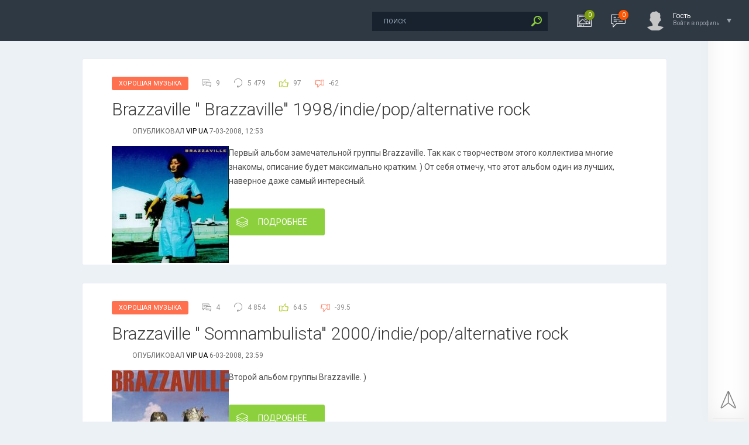

--- FILE ---
content_type: text/html; charset=utf-8
request_url: https://xorosho.com/tags/indie/page/22/
body_size: 9870
content:
<!DOCTYPE html PUBLIC "-//W3C//DTD XHTML 1.0 Transitional//EN" "http://www.w3.org/TR/xhtml1/DTD/xhtml1-transitional.dtd">
<html xmlns="http://www.w3.org/1999/xhtml">
<head>
	<meta http-equiv="X-UA-Compatible" content="IE=edge" />
	<meta charset="utf-8">
<title>indie &raquo; Страница 22 &raquo; Хорошо.com</title>
<meta name="description" content="Хорошая музыка, книги, фильмы - авторские рецензии">
<meta name="keywords" content="музыка, mp3, хорошо">
<meta name="generator" content="DataLife Engine (http://dle-news.ru)">
<link rel="search" type="application/opensearchdescription+xml" href="https://xorosho.com/index.php?do=opensearch" title="Хорошо.com">
<link rel="canonical" href="https://xorosho.com/tags/indie/page/22/"><link rel="alternate" type="application/rss+xml" title="Хорошо.com" href="https://xorosho.com/rss.xml">
<link href="/engine/classes/min/index.php?f=engine/editor/css/default.css&amp;v=27" rel="stylesheet" type="text/css">
<script src="/engine/classes/min/index.php?g=general&amp;v=27"></script>
<script src="/engine/classes/min/index.php?f=engine/classes/js/jqueryui.js,engine/classes/js/dle_js.js,engine/classes/js/lazyload.js&amp;v=27" defer></script>
	<link rel="stylesheet" href="/templates/life/css/style.css" type="text/css" />
	<!--[if lte IE 7]>
	<link rel="stylesheet" href="/templates/life/css/style-ie.css" type="text/css" />
	<![endif]-->
	    <link rel="preconnect" href="https://fonts.googleapis.com" crossorigin>
    <link rel="dns-prefetch" href="https://fonts.googleapis.com" >
     <link rel="preconnect" href="https://youtube.com" crossorigin>
    <link rel="dns-prefetch" href="https://youtube.com" >

    
    <!-- async CSS -->
<link rel="stylesheet" media="print" onload="this.onload=null;this.removeAttribute('media');" href="https://fonts.googleapis.com/css?family=Roboto:300,400,500,400i,700&amp;subset=cyrillic,cyrillic-ext,latin-ext">

<!-- no-JS fallback -->
<noscript>
    <link rel="stylesheet" href="https://fonts.googleapis.com/css?family=Roboto:300,400,500,400i,700&amp;subset=cyrillic,cyrillic-ext,latin-ext">
</noscript>
    
    <script async type="text/javascript" src="/templates/life/js/jquery.ttabs.js"></script>
	<script async type="text/javascript" src="/templates/life/js/jquery.cookie.js"></script>
	<script async type="text/javascript" src="/templates/life/js/swiper.jquery.min.js"></script>
	<script async type="text/javascript" src="/templates/life/js/active.js"></script>
<!-- Global site tag (gtag.js) - Google Analytics -->

    <script async src="https://www.googletagmanager.com/gtag/js?id=UA-20576472-1"></script>
<script>
  window.dataLayer = window.dataLayer || [];
  function gtag(){dataLayer.push(arguments);}
  gtag('js', new Date());

  gtag('config', 'UA-20576472-1');
</script>

	<meta name="viewport" content="width=device-width, initial-scale=1.0" />
   
    
    
 <META NAME="ROBOTS" CONTENT="noindex,follow"/> 
    
    
   
</head>
<body class="zoom-news">
<script>
<!--
var dle_root       = '/';
var dle_admin      = '';
var dle_login_hash = '08c833cd50b4b692f9ddc8996616cf2097c7276f';
var dle_group      = 5;
var dle_skin       = 'life';
var dle_wysiwyg    = '1';
var quick_wysiwyg  = '1';
var dle_min_search = '4';
var dle_act_lang   = ["Да", "Нет", "Ввод", "Отмена", "Сохранить", "Удалить", "Загрузка. Пожалуйста, подождите..."];
var menu_short     = 'Быстрое редактирование';
var menu_full      = 'Полное редактирование';
var menu_profile   = 'Просмотр профиля';
var menu_send      = 'Отправить сообщение';
var menu_uedit     = 'Админцентр';
var dle_info       = 'Информация';
var dle_confirm    = 'Подтверждение';
var dle_prompt     = 'Ввод информации';
var dle_req_field  = 'Заполните все необходимые поля';
var dle_del_agree  = 'Вы действительно хотите удалить? Данное действие невозможно будет отменить';
var dle_spam_agree = 'Вы действительно хотите отметить пользователя как спамера? Это приведёт к удалению всех его комментариев';
var dle_c_title    = 'Отправка жалобы';
var dle_complaint  = 'Укажите текст Вашей жалобы для администрации:';
var dle_mail       = 'Ваш e-mail:';
var dle_big_text   = 'Выделен слишком большой участок текста.';
var dle_orfo_title = 'Укажите комментарий для администрации к найденной ошибке на странице:';
var dle_p_send     = 'Отправить';
var dle_p_send_ok  = 'Уведомление успешно отправлено';
var dle_save_ok    = 'Изменения успешно сохранены. Обновить страницу?';
var dle_reply_title= 'Ответ на комментарий';
var dle_tree_comm  = '0';
var dle_del_news   = 'Удалить статью';
var dle_sub_agree  = 'Вы действительно хотите подписаться на комментарии к данной публикации?';
var dle_captcha_type  = '0';
var allow_dle_delete_news   = false;

//-->
</script>
<div class="head-line">
	<div class="head-line2">
		<div class="head-speedbar">
			<i class="flaticon-home"></i><div class="speed-b"><span id="dle-speedbar" itemscope itemtype="https://schema.org/BreadcrumbList"><span itemprop="itemListElement" itemscope itemtype="https://schema.org/ListItem"><meta itemprop="position" content="1"><a href="https://xorosho.com/" itemprop="item"><span itemprop="name">Xorosho</span></a></span> &raquo; <span itemprop="itemListElement" itemscope itemtype="https://schema.org/ListItem"><meta itemprop="position" content="2"><a href="https://xorosho.com/tags/" itemprop="item"><span itemprop="name">Облако тегов</span></a></span> &raquo; indie &raquo; Страница 22</span></div>
			<u></u>
		</div>
	</div>
	<div class="head-right">
		<div class="search-block">
			<form method="post"  action='' style="margin: 0;padding: 0;">
				<input type="hidden" name="do" value="search"><input type="hidden" name="subaction" value="search" />
				<input name="story" type="text" class="form-text" id="story" value="поиск" onblur="if(this.value=='') this.value='поиск';" onfocus="if(this.value=='поиск') this.value='';" title="наберите Ваш запрос и нажмите enter" />
				<input type="image" src="/templates/life/images/search.png" value="Найти!" border="0" class="form-search" alt="Найти!" />
			</form>
		</div>
		<div class="new-news-count" rel="/lastnews/">
			<i class="flaticon-image"></i>
			<span>0</span>
			<div class="news-popup"><div class="popup-title">Новости за сегодня:</div><div class="load-box"></div></div>
			<div class="hoverget"></div>
		</div>
		<div class="new-comments-count" rel="/index.php?do=lastcomments">
			<i class="flaticon-chat-1"></i>
			<span>0</span>
			<div class="comment-popup"><div class="popup-title">Комментарии за сегодня:</div><div class="load-box2"></div></div>
			<div class="hoverget2"></div>
		</div>
		

<div class="login-open">
	<div class="login-ava">
		<img src="/templates/life/dleimages/noavatar.png" alt="Гость" />
	</div>
	<div class="login-open-title">
		Гость
	</div>
	<div class="login-open-title2">
		Войти в профиль
	</div>
	<i></i>
</div>
<div class="login-block">
	<form method="post" action="">
		<div class="login-line">
			<div class="login-title">Логин:</div>
			<input name="login_name" type="text" class="login-input-text" title="Ваше имя на сайте" />
		</div>
		<div class="login-line">
			<div class="login-title">Пароль:</div>
			<input name="login_password" type="password" class="login-input-text" title="Ваш пароль" />
		</div>
		<div class="login-line">
			<input onclick="submit();" type="submit" class="enter" value="ВОЙТИ" /><input name="login" type="hidden" id="login" value="submit" />
		</div>
		<div class="reg-link">
			<a href="https://xorosho.com/index.php?do=register" title="регистрация на сайте">Регистрация</a> / 
			<a href="https://xorosho.com/index.php?do=lostpassword" title="регистрация на сайте">Забыл все?</a>
		</div>
		
		<div class="login-soc">
			<div class="login-soc-title">
				Войти через:
			</div>
			<a href="" class="login-soc1" target="_blank"></a>
			<a href="" class="login-soc2" target="_blank"></a>
			<a href="" class="login-soc3" target="_blank"></a>
			<a href="" class="login-soc4" target="_blank"></a>
		</div>
		<div style="clear: both;height: 20px;"></div>
		
	</form>
	<div class="login-close"></div>
</div>

	</div>
</div>

<div class="main-center-block">

	
	<div style="clear: both;"></div>
	
	
	<div class="one-col">
	    <div id='dle-content'><div class="main-news">
	<div class="main-news-info">
		<div class="main-news-info-item main-news-info-item-category">
			<a href="https://xorosho.com/xoroshaya_muzika/">Хорошая Музыка</a>
		</div>
		<div class="main-news-info-item">
			<i class="flaticon-chat"></i>9
		</div>
		<div class="main-news-info-item">
			<i class="flaticon-reload"></i>5 479
		</div>
		<div class="main-news-info-item frating-plus">
			<a href="#" onclick="doRate('plus', '2675'); return false;" ><i class="flaticon-like"></i></a>
		</div>
		<div class="main-news-info-item frating-minus">
			<a href="#" onclick="doRate('minus', '2675'); return false;" ><i class="flaticon-like"></i></a>
		</div>
		<div class="frating-num">
			<span id="vote-num-id-2675" class="ignore-select">35</span>
		</div>
		<div class="frating">
			<span id="ratig-layer-2675" class="ignore-select"><span class="ratingtypeplusminus ignore-select ratingplus" >+159</span></span>
		</div>
	</div>
	<div class="main-news-title">
		<a href="https://xorosho.com/xoroshaya_muzika/2675-brazzaville__brazzaville_1998indiepopalternative_rock.html">Brazzaville &quot; Brazzaville&quot; 1998/indie/pop/alternative rock</a>
	</div>
	<div class="main-news-author">
		опубликовал <a onclick="ShowProfile('VIP+UA', 'https://xorosho.com/user/VIP+UA/', '0'); return false;" href="https://xorosho.com/user/VIP+UA/">VIP UA</a> 7-03-2008, 12:53 
	</div>
	<div class="main-news-text">

		<img data-src="/uploads/posts/1204806632_brazz1.jpg" align="left" style="border: none;" alt='Brazzaville &quot; Brazzaville&quot; 1998/indie/pop/alternative rock' />Первый  альбом замечательной группы Brazzaville. Так как с творчеством этого коллектива многие знакомы, описание будет максимально кратким. ) От себя отмечу, что этот альбом один из лучших, наверное даже самый интересный.
	</div>
	<div class="main-news-more">
		<a href="https://xorosho.com/xoroshaya_muzika/2675-brazzaville__brazzaville_1998indiepopalternative_rock.html"><i class="flaticon-layers"></i>Подробнее</a>
	</div>
	<div class="date-drop"><div class="news-date-d">07</div><div class="news-date-m">03</div></div>
</div><div class="main-news">
	<div class="main-news-info">
		<div class="main-news-info-item main-news-info-item-category">
			<a href="https://xorosho.com/xoroshaya_muzika/">Хорошая Музыка</a>
		</div>
		<div class="main-news-info-item">
			<i class="flaticon-chat"></i>4
		</div>
		<div class="main-news-info-item">
			<i class="flaticon-reload"></i>4 854
		</div>
		<div class="main-news-info-item frating-plus">
			<a href="#" onclick="doRate('plus', '2676'); return false;" ><i class="flaticon-like"></i></a>
		</div>
		<div class="main-news-info-item frating-minus">
			<a href="#" onclick="doRate('minus', '2676'); return false;" ><i class="flaticon-like"></i></a>
		</div>
		<div class="frating-num">
			<span id="vote-num-id-2676" class="ignore-select">25</span>
		</div>
		<div class="frating">
			<span id="ratig-layer-2676" class="ignore-select"><span class="ratingtypeplusminus ignore-select ratingplus" >+104</span></span>
		</div>
	</div>
	<div class="main-news-title">
		<a href="https://xorosho.com/xoroshaya_muzika/2676-brazzaville__somnambulista_2000indiepopalternative_rock.html">Brazzaville &quot; Somnambulista&quot; 2000/indie/pop/alternative rock</a>
	</div>
	<div class="main-news-author">
		опубликовал <a onclick="ShowProfile('VIP+UA', 'https://xorosho.com/user/VIP+UA/', '0'); return false;" href="https://xorosho.com/user/VIP+UA/">VIP UA</a> 6-03-2008, 23:59 
	</div>
	<div class="main-news-text">

		<img data-src="/uploads/posts/1204807828_album_art.jpg" align="left" style="border: none;" alt='Brazzaville &quot; Somnambulista&quot; 2000/indie/pop/alternative rock' />Второй альбом группы Brazzaville. )
	</div>
	<div class="main-news-more">
		<a href="https://xorosho.com/xoroshaya_muzika/2676-brazzaville__somnambulista_2000indiepopalternative_rock.html"><i class="flaticon-layers"></i>Подробнее</a>
	</div>
	<div class="date-drop"><div class="news-date-d">06</div><div class="news-date-m">03</div></div>
</div><div class="main-news">
	<div class="main-news-info">
		<div class="main-news-info-item main-news-info-item-category">
			<a href="https://xorosho.com/xoroshaya_muzika/">Хорошая Музыка</a>
		</div>
		<div class="main-news-info-item">
			<i class="flaticon-chat"></i>2
		</div>
		<div class="main-news-info-item">
			<i class="flaticon-reload"></i>4 652
		</div>
		<div class="main-news-info-item frating-plus">
			<a href="#" onclick="doRate('plus', '2677'); return false;" ><i class="flaticon-like"></i></a>
		</div>
		<div class="main-news-info-item frating-minus">
			<a href="#" onclick="doRate('minus', '2677'); return false;" ><i class="flaticon-like"></i></a>
		</div>
		<div class="frating-num">
			<span id="vote-num-id-2677" class="ignore-select">24</span>
		</div>
		<div class="frating">
			<span id="ratig-layer-2677" class="ignore-select"><span class="ratingtypeplusminus ignore-select ratingplus" >+102</span></span>
		</div>
	</div>
	<div class="main-news-title">
		<a href="https://xorosho.com/xoroshaya_muzika/2677-brazzaville__rouge_on_pockmarked_cheeks_2002indiepopalternative_rock.html">Brazzaville &quot; Rouge on Pockmarked Cheeks&quot; 2002/indie/pop/alternative rock</a>
	</div>
	<div class="main-news-author">
		опубликовал <a onclick="ShowProfile('VIP+UA', 'https://xorosho.com/user/VIP+UA/', '0'); return false;" href="https://xorosho.com/user/VIP+UA/">VIP UA</a> 6-03-2008, 23:59 
	</div>
	<div class="main-news-text">

		<img data-src="/uploads/posts/1204808697_br3.jpg" align="left" style="border: none;" alt='Brazzaville &quot; Rouge on Pockmarked Cheeks&quot; 2002/indie/pop/alternative rock' />Третий альбом группы Brazzaville. )
	</div>
	<div class="main-news-more">
		<a href="https://xorosho.com/xoroshaya_muzika/2677-brazzaville__rouge_on_pockmarked_cheeks_2002indiepopalternative_rock.html"><i class="flaticon-layers"></i>Подробнее</a>
	</div>
	<div class="date-drop"><div class="news-date-d">06</div><div class="news-date-m">03</div></div>
</div><div class="main-news">
	<div class="main-news-info">
		<div class="main-news-info-item main-news-info-item-category">
			<a href="https://xorosho.com/xoroshaya_muzika/">Хорошая Музыка</a>
		</div>
		<div class="main-news-info-item">
			<i class="flaticon-chat"></i>4
		</div>
		<div class="main-news-info-item">
			<i class="flaticon-reload"></i>3 258
		</div>
		<div class="main-news-info-item frating-plus">
			<a href="#" onclick="doRate('plus', '2645'); return false;" ><i class="flaticon-like"></i></a>
		</div>
		<div class="main-news-info-item frating-minus">
			<a href="#" onclick="doRate('minus', '2645'); return false;" ><i class="flaticon-like"></i></a>
		</div>
		<div class="frating-num">
			<span id="vote-num-id-2645" class="ignore-select">7</span>
		</div>
		<div class="frating">
			<span id="ratig-layer-2645" class="ignore-select"><span class="ratingtypeplusminus ignore-select ratingplus" >+22</span></span>
		</div>
	</div>
	<div class="main-news-title">
		<a href="https://xorosho.com/xoroshaya_muzika/2645-pony_up_make_love_to_the_judges_with_your_eyes_2006__indie_pop.html">Pony Up! &quot;Make Love to the Judges with Your Eyes&quot; 2006 / indie pop</a>
	</div>
	<div class="main-news-author">
		опубликовал <a onclick="ShowProfile('Xyligan2k', 'https://xorosho.com/user/Xyligan2k/', '0'); return false;" href="https://xorosho.com/user/Xyligan2k/">Xyligan2k</a> 4-03-2008, 20:42 
	</div>
	<div class="main-news-text">

		<img data-src="/uploads/posts/1204564032_200pxmakelovetothejudgeswithyoureyes.jpg" align="left" style="border: none;" alt='Pony Up! &quot;Make Love to the Judges with Your Eyes&quot; 2006 / indie pop' /><br />Странный какой то сегодня релиз от Хулиганчика, который просто дал картинку, треклист и ссылку.. А на этом сайте приветствуются личные мнения, типа рецензий и грамотные комменты. Искать инфу к альбому не было времени, поэтому напишу лишь что приятный женский вокал в инди музыке, который впрочем мог бы спокойно участвовать и в какой нибудь панкухе )<br />Кто знает о группе больше - в комментах плиз озвучьте, я вставлю в описуху )
	</div>
	<div class="main-news-more">
		<a href="https://xorosho.com/xoroshaya_muzika/2645-pony_up_make_love_to_the_judges_with_your_eyes_2006__indie_pop.html"><i class="flaticon-layers"></i>Подробнее</a>
	</div>
	<div class="date-drop"><div class="news-date-d">04</div><div class="news-date-m">03</div></div>
</div><div class="main-news">
	<div class="main-news-info">
		<div class="main-news-info-item main-news-info-item-category">
			<a href="https://xorosho.com/xoroshaya_muzika/">Хорошая Музыка</a>
		</div>
		<div class="main-news-info-item">
			<i class="flaticon-chat"></i>27
		</div>
		<div class="main-news-info-item">
			<i class="flaticon-reload"></i>10 862
		</div>
		<div class="main-news-info-item frating-plus">
			<a href="#" onclick="doRate('plus', '2650'); return false;" ><i class="flaticon-like"></i></a>
		</div>
		<div class="main-news-info-item frating-minus">
			<a href="#" onclick="doRate('minus', '2650'); return false;" ><i class="flaticon-like"></i></a>
		</div>
		<div class="frating-num">
			<span id="vote-num-id-2650" class="ignore-select">34</span>
		</div>
		<div class="frating">
			<span id="ratig-layer-2650" class="ignore-select"><span class="ratingtypeplusminus ignore-select ratingplus" >+136</span></span>
		</div>
	</div>
	<div class="main-news-title">
		<a href="https://xorosho.com/xoroshaya_muzika/2650-brazzaville_21st_century_girl_2008__indie_rock.html">Brazzaville &quot;21st Century Girl&quot; (2008) / indie rock</a>
	</div>
	<div class="main-news-author">
		опубликовал <a onclick="ShowProfile('MihaLLna', 'https://xorosho.com/user/MihaLLna/', '0'); return false;" href="https://xorosho.com/user/MihaLLna/">MihaLLna</a> 4-03-2008, 11:42 
	</div>
	<div class="main-news-text">

		<img data-src="/uploads/posts/1204565842_brazzaville.jpg" align="left" style="border: none;" alt='Brazzaville &quot;21st Century Girl&quot; (2008) / indie rock' />Трогательный, как сама романтика и изменчивый как курс доллара альбом "21st Century Girl" посредством проникновенного мужского вокала Девида Брауна и множеством любимых мной инструментов, каждым следующим треком тусует настроение как игральные карты, как жаль что я услышала творчество Brazzaville только сегодня, а это уже их шестой альбом.
	</div>
	<div class="main-news-more">
		<a href="https://xorosho.com/xoroshaya_muzika/2650-brazzaville_21st_century_girl_2008__indie_rock.html"><i class="flaticon-layers"></i>Подробнее</a>
	</div>
	<div class="date-drop"><div class="news-date-d">04</div><div class="news-date-m">03</div></div>
</div><div class="main-news">
	<div class="main-news-info">
		<div class="main-news-info-item main-news-info-item-category">
			<a href="https://xorosho.com/xoroshaya_muzika/">Хорошая Музыка</a>
		</div>
		<div class="main-news-info-item">
			<i class="flaticon-chat"></i>6
		</div>
		<div class="main-news-info-item">
			<i class="flaticon-reload"></i>5 953
		</div>
		<div class="main-news-info-item frating-plus">
			<a href="#" onclick="doRate('plus', '2640'); return false;" ><i class="flaticon-like"></i></a>
		</div>
		<div class="main-news-info-item frating-minus">
			<a href="#" onclick="doRate('minus', '2640'); return false;" ><i class="flaticon-like"></i></a>
		</div>
		<div class="frating-num">
			<span id="vote-num-id-2640" class="ignore-select">13</span>
		</div>
		<div class="frating">
			<span id="ratig-layer-2640" class="ignore-select"><span class="ratingtypeplusminus ignore-select ratingplus" >+55</span></span>
		</div>
	</div>
	<div class="main-news-title">
		<a href="https://xorosho.com/xoroshaya_muzika/2640-editors__back_room_2005_indie_rock.html">Editors - Back Room (2005) indie rock</a>
	</div>
	<div class="main-news-author">
		опубликовал <a onclick="ShowProfile('zepequeno', 'https://xorosho.com/user/zepequeno/', '0'); return false;" href="https://xorosho.com/user/zepequeno/">zepequeno</a> 3-03-2008, 20:53 
	</div>
	<div class="main-news-text">

		<img data-src="/uploads/posts/1204548383_editors.jpg" align="left" style="border: none;" alt='Editors - Back Room (2005) indie rock' />Коллектив должен понравиться любителям инди и бритпопа.<br />Эдиторс - британская группа, основанная в Бирмингеме, Англия. Состав: Том Смит (тексты песен\вокал\гитара), Крис Урбанович (гитарист), Рассел Лич (бас-гитара) и Эд Лэй (ударные). Участиники группы познакомились во время обучения в Университете Стафорда в 2003 году. По словам музыкантов, их вдохновителями являются такие группы, как Echo & the Bunnymen, R.E.M. и Elbow. Многие приписывают к этому списку так же американскую группу Interpol, однако сами участники коллектива отрицают это.
	</div>
	<div class="main-news-more">
		<a href="https://xorosho.com/xoroshaya_muzika/2640-editors__back_room_2005_indie_rock.html"><i class="flaticon-layers"></i>Подробнее</a>
	</div>
	<div class="date-drop"><div class="news-date-d">03</div><div class="news-date-m">03</div></div>
</div><div class="main-news">
	<div class="main-news-info">
		<div class="main-news-info-item main-news-info-item-category">
			<a href="https://xorosho.com/xoroshaya_muzika/">Хорошая Музыка</a>
		</div>
		<div class="main-news-info-item">
			<i class="flaticon-chat"></i>12
		</div>
		<div class="main-news-info-item">
			<i class="flaticon-reload"></i>4 656
		</div>
		<div class="main-news-info-item frating-plus">
			<a href="#" onclick="doRate('plus', '2633'); return false;" ><i class="flaticon-like"></i></a>
		</div>
		<div class="main-news-info-item frating-minus">
			<a href="#" onclick="doRate('minus', '2633'); return false;" ><i class="flaticon-like"></i></a>
		</div>
		<div class="frating-num">
			<span id="vote-num-id-2633" class="ignore-select">16</span>
		</div>
		<div class="frating">
			<span id="ratig-layer-2633" class="ignore-select"><span class="ratingtypeplusminus ignore-select ratingplus" >+73</span></span>
		</div>
	</div>
	<div class="main-news-title">
		<a href="https://xorosho.com/xoroshaya_muzika/2633-psapp_the_only_thing_i_ever_wanted_2006toytronica__indie_electronic.html">Psapp &quot;The Only Thing I Ever Wanted&quot; 2006/toytronica / indie electronic</a>
	</div>
	<div class="main-news-author">
		опубликовал <a onclick="ShowProfile('VIP+UA', 'https://xorosho.com/user/VIP+UA/', '0'); return false;" href="https://xorosho.com/user/VIP+UA/">VIP UA</a> 2-03-2008, 20:18 
	</div>
	<div class="main-news-text">

		<img data-src="/uploads/posts/1204463089_psapp.jpg" align="left" style="border: none;" alt='Psapp &quot;The Only Thing I Ever Wanted&quot; 2006/toytronica / indie electronic' /><i>Psapp - это два человека: Carim Clasmann, чей продюсерский талант помогал в своё время Einsturzende Neubauten и Natacha Atlas, и Galia Durant (несмотря на славянские корни имени, эта девушка родом из Лондона) - вокалистка с приятным в своей незвонкости голосом.<br />Psapp творят себе в стороне нечто минималистичное. Построенное из электронных атомов ксилофона, хрустов и тресков, это условное нечто представляет собой монолитную, единую, разросшуюся до размеров альбома, молекулу. Почему молекулу? Потому что просматривается во всём этом единая канва, одна, почти видимая, структура.</i><br />Приятная, добрая, наивная электронная музыка с использованием подручных средств, детских игрушечных барабанов, уточек и т.д. Этому коллективу даже приписывают зарождение стиля toytronica. Понравится любителям Tunng, Lali Puna, <a href="https://xorosho.com/2008/01/15/melodium_vilnius_2007__electronica.html#comment" >Melodium</a>, <a href="https://xorosho.com/2008/02/18/saycet_unreleased_2007__electronica_m233lodique_contemplative.html#comment" >Saycet</a>.
	</div>
	<div class="main-news-more">
		<a href="https://xorosho.com/xoroshaya_muzika/2633-psapp_the_only_thing_i_ever_wanted_2006toytronica__indie_electronic.html"><i class="flaticon-layers"></i>Подробнее</a>
	</div>
	<div class="date-drop"><div class="news-date-d">02</div><div class="news-date-m">03</div></div>
</div><div class="main-news">
	<div class="main-news-info">
		<div class="main-news-info-item main-news-info-item-category">
			<a href="https://xorosho.com/xoroshaya_muzika/">Хорошая Музыка</a>
		</div>
		<div class="main-news-info-item">
			<i class="flaticon-chat"></i>2
		</div>
		<div class="main-news-info-item">
			<i class="flaticon-reload"></i>3 603
		</div>
		<div class="main-news-info-item frating-plus">
			<a href="#" onclick="doRate('plus', '2509'); return false;" ><i class="flaticon-like"></i></a>
		</div>
		<div class="main-news-info-item frating-minus">
			<a href="#" onclick="doRate('minus', '2509'); return false;" ><i class="flaticon-like"></i></a>
		</div>
		<div class="frating-num">
			<span id="vote-num-id-2509" class="ignore-select">20</span>
		</div>
		<div class="frating">
			<span id="ratig-layer-2509" class="ignore-select"><span class="ratingtypeplusminus ignore-select ratingplus" >+87</span></span>
		</div>
	</div>
	<div class="main-news-title">
		<a href="https://xorosho.com/xoroshaya_muzika/2509-hot_chip_playboy_2004electronicaindietronicasyntiepop.html">Hot Chip &quot;Playboy&quot; 2004/electronica/indie-tronica/syntie-pop</a>
	</div>
	<div class="main-news-author">
		опубликовал <a onclick="ShowProfile('VIP+UA', 'https://xorosho.com/user/VIP+UA/', '0'); return false;" href="https://xorosho.com/user/VIP+UA/">VIP UA</a> 21-02-2008, 19:02 
	</div>
	<div class="main-news-text">

		<img data-src="/uploads/posts/1203551833_hc.jpg" align="left" style="border: none;" alt='Hot Chip &quot;Playboy&quot; 2004/electronica/indie-tronica/syntie-pop' />У этого коллектива уже образовались почитатели на данном сайте и еще один альбом думаю принесет только радость хорошим людям. Этот альбом включает в себя несколько эксклюзивов и ремиксы с других дисков.
	</div>
	<div class="main-news-more">
		<a href="https://xorosho.com/xoroshaya_muzika/2509-hot_chip_playboy_2004electronicaindietronicasyntiepop.html"><i class="flaticon-layers"></i>Подробнее</a>
	</div>
	<div class="date-drop"><div class="news-date-d">21</div><div class="news-date-m">02</div></div>
</div><div class="main-news">
	<div class="main-news-info">
		<div class="main-news-info-item main-news-info-item-category">
			<a href="https://xorosho.com/xoroshaya_muzika/">Хорошая Музыка</a>
		</div>
		<div class="main-news-info-item">
			<i class="flaticon-chat"></i>6
		</div>
		<div class="main-news-info-item">
			<i class="flaticon-reload"></i>3 803
		</div>
		<div class="main-news-info-item frating-plus">
			<a href="#" onclick="doRate('plus', '2510'); return false;" ><i class="flaticon-like"></i></a>
		</div>
		<div class="main-news-info-item frating-minus">
			<a href="#" onclick="doRate('minus', '2510'); return false;" ><i class="flaticon-like"></i></a>
		</div>
		<div class="frating-num">
			<span id="vote-num-id-2510" class="ignore-select">17</span>
		</div>
		<div class="frating">
			<span id="ratig-layer-2510" class="ignore-select"><span class="ratingtypeplusminus ignore-select ratingplus" >+81</span></span>
		</div>
	</div>
	<div class="main-news-title">
		<a href="https://xorosho.com/xoroshaya_muzika/2510-hot_chip_made_in_the_dark_2008electronicaindietronicasyntiepop.html">Hot Chip &quot;Made In The Dark&quot; 2008/electronica/indie-tronica/syntie-pop</a>
	</div>
	<div class="main-news-author">
		опубликовал <a onclick="ShowProfile('VIP+UA', 'https://xorosho.com/user/VIP+UA/', '0'); return false;" href="https://xorosho.com/user/VIP+UA/">VIP UA</a> 21-02-2008, 04:20 
	</div>
	<div class="main-news-text">

		<img data-src="/uploads/posts/1203552746_logo.jpg" align="left" style="border: none;" alt='Hot Chip &quot;Made In The Dark&quot; 2008/electronica/indie-tronica/syntie-pop' />Новый альбом Hot Chip уже в нормальном, не промо варианте. <br /><br /><i>Задорный электро-поп с оглядкой на прошлое<br />Этот британский электро-поп-квинтет вызвал весьма бурную реакцию со стороны критики, да и в коммерческом отношении оказался вполне успешным. Надо заметить, что восторги эти вполне заслуженны: в их ретро-футуризме имеется какой-то странноватый сдвиг, некая нелогичность, которая и придает ему очарование и самобытность. И, похоже, Hot Chip от пластинки к пластинке становятся все лучше и лучше. Их можно было бы назвать авангардными Scissor Sisters, но если раньше в источниках их вдохновения принято было поминать Пола Маккартни, Принца и Стиви Уандера, то новый альбом «Made In The Dark» одним своим названием и дизайном отсылает скорее к электро-попу 80-х (вспомнить хотя бы «Оркестровые маневры в темноте»). Вообще подбирание бесконечных аналогий — одна из главных бед музыкальной журналистики, но в сегодняшних условиях тотальных заимствований от этого никуда не деться. Ведь, положа руку на сердце, поп-абсурдизм Hot Chip «в темноте» не отличить от творений старых эксцентриков Sparks, пусть те уже и не смогут сработать на таком технологическом уровне. И это, пожалуй, самое сильное впечатление от этого первоклассного альбома.</i><br />Автор: Андрей Бухарин
	</div>
	<div class="main-news-more">
		<a href="https://xorosho.com/xoroshaya_muzika/2510-hot_chip_made_in_the_dark_2008electronicaindietronicasyntiepop.html"><i class="flaticon-layers"></i>Подробнее</a>
	</div>
	<div class="date-drop"><div class="news-date-d">21</div><div class="news-date-m">02</div></div>
</div><div class="main-news">
	<div class="main-news-info">
		<div class="main-news-info-item main-news-info-item-category">
			<a href="https://xorosho.com/xoroshaya_muzika/">Хорошая Музыка</a>
		</div>
		<div class="main-news-info-item">
			<i class="flaticon-chat"></i>11
		</div>
		<div class="main-news-info-item">
			<i class="flaticon-reload"></i>4 336
		</div>
		<div class="main-news-info-item frating-plus">
			<a href="#" onclick="doRate('plus', '2469'); return false;" ><i class="flaticon-like"></i></a>
		</div>
		<div class="main-news-info-item frating-minus">
			<a href="#" onclick="doRate('minus', '2469'); return false;" ><i class="flaticon-like"></i></a>
		</div>
		<div class="frating-num">
			<span id="vote-num-id-2469" class="ignore-select">12</span>
		</div>
		<div class="frating">
			<span id="ratig-layer-2469" class="ignore-select"><span class="ratingtypeplusminus ignore-select ratingplus" >+48</span></span>
		</div>
	</div>
	<div class="main-news-title">
		<a href="https://xorosho.com/xoroshaya_muzika/2469-devotchka_a_mad_and_faithful_telling_2008__indierock_folk.html">DeVotchKa &quot;A Mad And Faithful Telling&quot; (2008) / indie-rock, folk</a>
	</div>
	<div class="main-news-author">
		опубликовал <a onclick="ShowProfile('MihaLLna', 'https://xorosho.com/user/MihaLLna/', '0'); return false;" href="https://xorosho.com/user/MihaLLna/">MihaLLna</a> 18-02-2008, 14:59 
	</div>
	<div class="main-news-text">

		<img data-src="/uploads/posts/1203332065_a_mad_and_faithful_telling.jpg" align="left" style="border: none;" alt='DeVotchKa &quot;A Mad And Faithful Telling&quot; (2008) / indie-rock, folk' />Этот альбом для тех, кому так же как и мне нравятся теплые экзотические цыганские элементы денверской группы DeVotchka. Альбом выходит в свет 18 марта 2008 года, но благодаря хорошим людям этого сайта, с самыми благородными намерениями его увели, как цыгане коня, и мы с Вами можем составить свое мнение о нем уже сегодня.
	</div>
	<div class="main-news-more">
		<a href="https://xorosho.com/xoroshaya_muzika/2469-devotchka_a_mad_and_faithful_telling_2008__indierock_folk.html"><i class="flaticon-layers"></i>Подробнее</a>
	</div>
	<div class="date-drop"><div class="news-date-d">18</div><div class="news-date-m">02</div></div>
</div><div class="navigation">
	<div class="navigation-center">
		<a href="https://xorosho.com/tags/indie/">1</a> <span class="nav_ext">...</span> <a href="https://xorosho.com/tags/indie/page/18/">18</a> <a href="https://xorosho.com/tags/indie/page/19/">19</a> <a href="https://xorosho.com/tags/indie/page/20/">20</a> <a href="https://xorosho.com/tags/indie/page/21/">21</a> <span>22</span> <a href="https://xorosho.com/tags/indie/page/23/">23</a> <a href="https://xorosho.com/tags/indie/page/24/">24</a> <a href="https://xorosho.com/tags/indie/page/25/">25</a> <a href="https://xorosho.com/tags/indie/page/26/">26</a> <span class="nav_ext">...</span> <a href="https://xorosho.com/tags/indie/page/28/">28</a>
	</div>
	<div style="clear: both;"></div>
</div></div>
		<div style="clear: both;"></div>
		
	</div>
	
	
	
</div>
<div class="right-panel">
	<div class="right-menu right-menu-fix">
		<a href="#" class="left-menu-link nmb"><i class="flaticon-cursor"></i><span>Наверх</span></a>
	</div>
</div>
<div class="dark"></div>
<!--[if IE 6]>
<a href="http://www.microsoft.com/rus/windows/internet-explorer/worldwide-sites.aspx" class="alert"></a>
<![endif]-->

</body>
</html>
<!-- DataLife Engine Copyright SoftNews Media Group (http://dle-news.ru) -->
